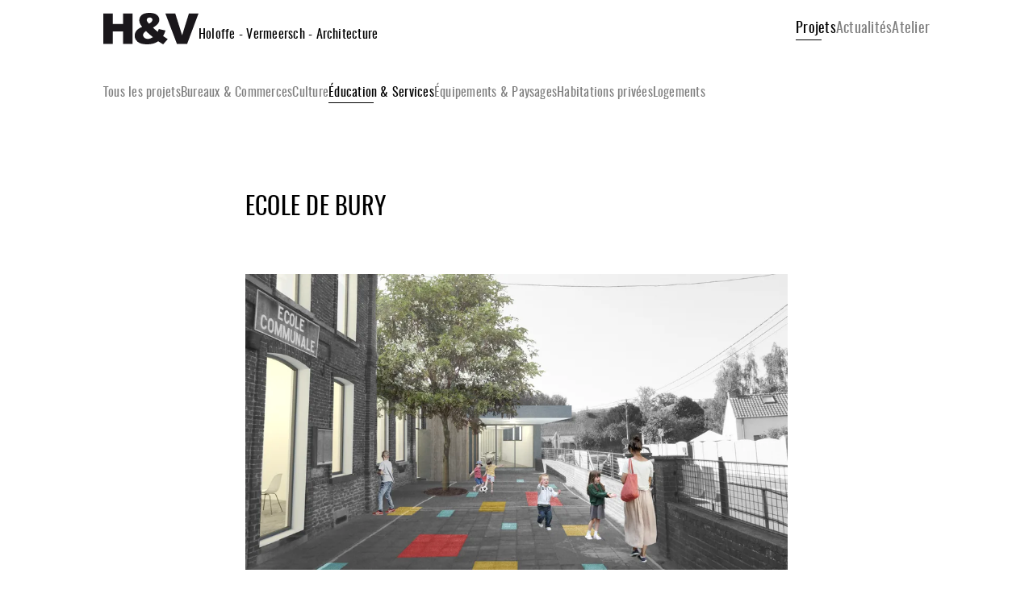

--- FILE ---
content_type: text/html; charset=UTF-8
request_url: https://www.hv-architecture.be/projets/ecole-de-bury/
body_size: 4151
content:
<!DOCTYPE html>
<html lang="fr">
	<head>
		<script>
		if (navigator.userAgent.indexOf("Chrome-Lighthouse") > -1) {
		// Do nothing;
		} else {
			(function(w,d,s,l,i){w[l]=w[l]||[];w[l].push({'gtm.start':
			new Date().getTime(),event:'gtm.js'});var f=d.getElementsByTagName(s)[0],
			j=d.createElement(s),dl=l!='dataLayer'?'&l='+l:'';j.async=true;j.src=
			'https://www.googletagmanager.com/gtm.js?id='+i+dl;f.parentNode.insertBefore(j,f);
			})(window,document,'script','dataLayer','GTM-K9TB5KJ');
		}
		</script>
		<meta charset="UTF-8">
		<meta name="viewport" content="width=device-width">
		
		<link rel="apple-touch-icon" sizes="180x180" href="/images/favicon/apple-touch-icon.png">
		<link rel="icon" type="image/png" sizes="32x32" href="/images/favicon/favicon-32x32.png">
		<link rel="icon" type="image/png" sizes="16x16" href="/images/favicon/favicon-16x16.png">
		<link rel="manifest" href="/images/favicon/manifest.json">
		<link rel="mask-icon" href="/images/favicon/safari-pinned-tab.svg" color="#000000">
		<meta name="msapplication-TileColor" content="#ffffff">
		<meta name="theme-color" content="#ffffff">

		<title>ECOLE DE BURY - H&amp;V Architecture</title><meta name="description" content="Restructuration de l&#x27;école de Bury, BURY"/><meta name="robots" content="follow, index"/><meta property="og:type" content="website"/><meta property="og:image" content="https://ik.imagekit.io/fsfc2uzp3rj/hv-architecture/wp-content/uploads/2023/01/HV_BURY_IMAGE0.png"/><meta property="og:title" content="ECOLE DE BURY - H&amp;V Architecture"/><meta property="og:description" content="Restructuration de l&#x27;école de Bury, BURY"/><meta name="twitter:card" content="summary"/><meta name="twitter:image" content="https://ik.imagekit.io/fsfc2uzp3rj/hv-architecture/wp-content/uploads/2023/01/HV_BURY_IMAGE0.png"/>
	<link rel="stylesheet" href="/assets/asset.1741e9f0.css"></link><script type="module" src="/entry.1a5acf454.js" astro-script="/projets/ecole-de-bury//script-0"></script>
</head>
	<body>
		<!-- Google Tag Manager (noscript) -->
		<noscript><iframe src="https://www.googletagmanager.com/ns.html?id=GTM-K9TB5KJ" height="0" width="0" style="display:none;visibility:hidden"></iframe></noscript>
		<!-- End Google Tag Manager (noscript) -->

		<div><header id="site-header" class="flex flex-col w-full px-4 mt-4 md:px-16 xl:px-32"><div class="flex items-center justify-between"><figure class="relative flex flex-col lg:items-end lg:flex-row"><svg xmlns="http://www.w3.org/2000/svg" width="118" height="39" fill="none"><path fill="#1A171B" d="M0 .642h11.715v13.215h12.802V.642H36.3v37.75H24.517V23.118H11.715v15.276H0V.642zm68.768 19.4l8.217 1.824a29.423 29.423 0 01-1.24 3.624 31.092 31.092 0 01-1.678 3.213l3.955 2.7c.483.308 1.104.675 1.863 1.102l-5.67 6.489a42.342 42.342 0 01-3.214-1.905 76.927 76.927 0 00-2.982-1.855c-1.831 1.202-3.662 2.078-5.491 2.627-2.538.755-5.42 1.132-8.648 1.133-5.058 0-8.822-1.046-11.29-3.138-2.469-2.092-3.703-4.629-3.702-7.609 0-2.143.725-4.172 2.174-6.085 1.449-1.913 3.822-3.53 7.118-4.849-1.379-1.665-2.327-3.112-2.846-4.342a9.561 9.561 0 01-.776-3.748c0-2.679 1.025-4.886 3.075-6.621C49.683.866 52.8-.001 56.983 0c4.265 0 7.396.824 9.395 2.473 1.999 1.65 3 3.624 3.007 5.925a7.963 7.963 0 01-.92 3.71 9.433 9.433 0 01-2.214 2.885c-.861.735-2.404 1.834-4.628 3.297a67.261 67.261 0 005.774 5.118 23.376 23.376 0 001.372-3.367zm-15.88 2.545c-1.455 1.011-2.42 1.876-2.896 2.594a4.08 4.08 0 00-.715 2.289c0 1.251.545 2.365 1.635 3.34 1.09.975 2.508 1.465 4.254 1.47 1.886 0 4.004-.729 6.354-2.185-2.246-1.717-5.123-4.22-8.631-7.508zm3.758-9.161c1.365-.735 2.42-1.537 3.163-2.407.743-.87 1.115-1.69 1.116-2.458a2.638 2.638 0 00-.935-2.047c-.622-.558-1.477-.837-2.565-.836-1.073 0-1.946.309-2.62.926-.673.618-1.01 1.348-1.01 2.189 0 1.064.95 2.608 2.85 4.633zM76.88.642h12.256l8.542 27.167L106.1.642H118l-14.082 37.75H91.21L76.88.643z"></path></svg><figcaption class="font-main"><a href="/" class="before:inset-0 before:absolute"><span class="sr-only">H&amp;amp;V Architecture </span>Holoffe - Vermeersch - Architecture</a></figcaption></figure><nav id="primary-nav" class="hidden lg:block -translate-x-[100vw] lg:translate-x-0 transition fixed top-0 left-0 w-screen h-screen z-20 px-6 pt-8 bg-white lg:p-0 lg:w-auto lg:static lg:h-auto"><ul class="flex flex-col gap-8 text-lg lg:flex-row font-main lg:items-center"><li class="flex flex-col relative"><div class="flex items-center"><a class="after:w-8 after:h-[1px] after:bg-black after:absolute after:left-0 after:bottom-0 after:block hidden lg:block" href="/">Projets</a><button class="flex items-center lg:hidden transition text-xl lg:text-base" id="nav-projects-toggle"><span class="after:w-8 after:h-[1px] after:bg-black after:absolute after:left-0 after:bottom-0 after:block">Projets</span><svg xmlns="http://www.w3.org/2000/svg" class="transition transform" width="20" height="20" viewBox="0 0 24 24" stroke-width="1.5" stroke="#2c3e50" fill="none" stroke-linecap="round" stroke-linejoin="round"><path stroke="none" d="M0 0h24v24H0z" fill="none"></path><polyline points="9 6 15 12 9 18"></polyline></svg></button></div><nav class="pl-10 pt-4 hidden lg:hidden" id="secondary-nav-mobile"><ul class="flex flex-col gap-4"><li><a class="text-lg lg:text-sm opacity-50 hover:opacity-100 transition" href="/">Tous les projets</a></li><li><a class="text-lg lg:text-sm opacity-50 hover:opacity-100 transition" href="/projets/type/bureaux-commerces/">Bureaux &amp; Commerces</a></li><li><a class="text-lg lg:text-sm opacity-50 hover:opacity-100 transition" href="/projets/type/culture/">Culture</a></li><li><a class="text-lg lg:text-sm after:w-14 lg:after:h-[1px] after:bg-black after:block" href="/projets/type/education-services/">Éducation &amp; Services</a></li><li><a class="text-lg lg:text-sm opacity-50 hover:opacity-100 transition" href="/projets/type/equipements-paysages/">Équipements &amp; Paysages</a></li><li><a class="text-lg lg:text-sm opacity-50 hover:opacity-100 transition" href="/projets/type/habitations-privees/">Habitations privées</a></li><li><a class="text-lg lg:text-sm opacity-50 hover:opacity-100 transition" href="/projets/type/logements/">Logements</a></li></ul></nav></li><li class="flex flex-col relative"><a class="opacity-50 hover:opacity-100 text-xl lg:text-lg" href="/actualites/">Actualités</a></li><li class="flex flex-col relative"><a class="opacity-50 hover:opacity-100 text-xl lg:text-lg" href="/atelier/">Atelier</a></li></ul></nav><button type="button" class="z-30 flex flex-col gap-1 lg:hidden w-7 h-7" id="primary-nav-toggle"><span class="h-[2px] w-full transition bg-black"></span><span class="h-[2px] w-full bg-black"></span><span class="h-[2px] w-full transition bg-black"></span><p class="sr-only">Menu</p></button></div><nav class="mt-8 lg:hidden"><ul class="flex "><li class="opacity-60 after:mx-2 after:content-[&#x27;&gt;&#x27;] after:opacity-100"><a class="hover:underline" href="/">Projets</a></li><li><span>Éducation &amp; Services</span></li></ul></nav><nav class="hidden mt-12 lg:block"><ul class="flex gap-4 xl:gap-8"><li><a class="opacity-50 hover:opacity-100 transition" href="/">Tous les projets</a></li><li><a class="opacity-50 hover:opacity-100 transition" href="/projets/type/bureaux-commerces/">Bureaux &amp; Commerces</a></li><li><a class="opacity-50 hover:opacity-100 transition" href="/projets/type/culture/">Culture</a></li><li><a class="after:w-14 lg:after:h-[1px] after:bg-black after:block" href="/projets/type/education-services/">Éducation &amp; Services</a></li><li><a class="opacity-50 hover:opacity-100 transition" href="/projets/type/equipements-paysages/">Équipements &amp; Paysages</a></li><li><a class="opacity-50 hover:opacity-100 transition" href="/projets/type/habitations-privees/">Habitations privées</a></li><li><a class="opacity-50 hover:opacity-100 transition" href="/projets/type/logements/">Logements</a></li></ul></nav></header><div class="content-area px-4"><main id="main" class="flex flex-col max-w-2xl mx-auto md:px-0 mt-10 lg:mt-28 space-y-16 site-main"><header><h1>ECOLE DE BURY</h1></header><figure class="flex flex-col items-center w-full"><img src="https://ik.imagekit.io/fsfc2uzp3rj/hv-architecture/wp-content/uploads/2023/01/HV_BURY_IMAGE0.png" alt="" width="1920" height="1048" class="w-full h-auto" srcSet="https://ik.imagekit.io/fsfc2uzp3rj/hv-architecture/wp-content/uploads/2023/01/HV_BURY_IMAGE0.png?tr=w-300,h-164 300w 164h, https://ik.imagekit.io/fsfc2uzp3rj/hv-architecture/wp-content/uploads/2023/01/HV_BURY_IMAGE0.png?tr=w-1024,h-559 1024w 559h, https://ik.imagekit.io/fsfc2uzp3rj/hv-architecture/wp-content/uploads/2023/01/HV_BURY_IMAGE0.png?tr=w-150,h-150 150w 150h, https://ik.imagekit.io/fsfc2uzp3rj/hv-architecture/wp-content/uploads/2023/01/HV_BURY_IMAGE0.png?tr=w-768,h-419 768w 419h, https://ik.imagekit.io/fsfc2uzp3rj/hv-architecture/wp-content/uploads/2023/01/HV_BURY_IMAGE0.png?tr=w-1536,h-838 1536w 838h, https://ik.imagekit.io/fsfc2uzp3rj/hv-architecture/wp-content/uploads/2023/01/HV_BURY_IMAGE0.png 1920w 1048h" sizes="(max-width: 1024px) 100vw, 1024px" loading="eager"/></figure><div class="grid justify-between font-light md:grid-cols-2"><div><div class="mb-0"><span class="inline opacity-60">Durée </span><span class="inline">2020</span></div><div class="mb-0"><span class="inline opacity-60">Localisation </span><span class="inline">7602 BURY</span></div></div><div><div class="mt-9 md:mt-0"><span class="inline opacity-60">Programme </span><span class="inline">Restructuration de l&#x27;école de Bury</span></div></div><div class="mt-9"><div><span class="inline opacity-60">Maître d&#x27;ouvrage </span><span class="inline">Commune de Peruwelz</span></div><div><span class="opacity-60">Architecture </span>H&amp;V Architecture</div></div><div class="mt-9"><div><span class="inline opacity-60">Surface </span><span class="inline">650 m²</span></div><div><span class="opacity-60">Statut </span>Appel d&#x27;offre - Shortlisté</div></div></div><figure class="flex flex-col items-center w-full"><img src="https://ik.imagekit.io/fsfc2uzp3rj/hv-architecture/wp-content/uploads/2023/01/HV_BURY_IMAGE2.png" alt="" width="1920" height="865" class="w-full h-auto" srcSet="https://ik.imagekit.io/fsfc2uzp3rj/hv-architecture/wp-content/uploads/2023/01/HV_BURY_IMAGE2.png?tr=w-300,h-135 300w 135h, https://ik.imagekit.io/fsfc2uzp3rj/hv-architecture/wp-content/uploads/2023/01/HV_BURY_IMAGE2.png?tr=w-1024,h-461 1024w 461h, https://ik.imagekit.io/fsfc2uzp3rj/hv-architecture/wp-content/uploads/2023/01/HV_BURY_IMAGE2.png?tr=w-150,h-150 150w 150h, https://ik.imagekit.io/fsfc2uzp3rj/hv-architecture/wp-content/uploads/2023/01/HV_BURY_IMAGE2.png?tr=w-768,h-346 768w 346h, https://ik.imagekit.io/fsfc2uzp3rj/hv-architecture/wp-content/uploads/2023/01/HV_BURY_IMAGE2.png?tr=w-1536,h-692 1536w 692h, https://ik.imagekit.io/fsfc2uzp3rj/hv-architecture/wp-content/uploads/2023/01/HV_BURY_IMAGE2.png 1920w 865h" sizes="(max-width: 1024px) 100vw, 1024px" loading="lazy"/></figure><figure class="flex flex-col items-center w-full"><img src="https://ik.imagekit.io/fsfc2uzp3rj/hv-architecture/wp-content/uploads/2023/01/HV_BURY_IMAGE1.png" alt="" width="1920" height="883" class="w-full h-auto" srcSet="https://ik.imagekit.io/fsfc2uzp3rj/hv-architecture/wp-content/uploads/2023/01/HV_BURY_IMAGE1.png?tr=w-300,h-138 300w 138h, https://ik.imagekit.io/fsfc2uzp3rj/hv-architecture/wp-content/uploads/2023/01/HV_BURY_IMAGE1.png?tr=w-1024,h-471 1024w 471h, https://ik.imagekit.io/fsfc2uzp3rj/hv-architecture/wp-content/uploads/2023/01/HV_BURY_IMAGE1.png?tr=w-150,h-150 150w 150h, https://ik.imagekit.io/fsfc2uzp3rj/hv-architecture/wp-content/uploads/2023/01/HV_BURY_IMAGE1.png?tr=w-768,h-353 768w 353h, https://ik.imagekit.io/fsfc2uzp3rj/hv-architecture/wp-content/uploads/2023/01/HV_BURY_IMAGE1.png?tr=w-1536,h-706 1536w 706h, https://ik.imagekit.io/fsfc2uzp3rj/hv-architecture/wp-content/uploads/2023/01/HV_BURY_IMAGE1.png 1920w 883h" sizes="(max-width: 1024px) 100vw, 1024px" loading="lazy"/></figure><nav><div class="flex relative md:items-center justify-between hover:bg-gray-50 transition border-t-4  border-b-4 md:py-7 py-2 border-[#EAEAEA] group"><div class="flex flex-col"><span class="mb-1 opacity-60">Voir le projet précédent</span><span class="h2">CRECHE – SMILE’S FACTORY</span></div><div class="flex md:pr-14"><a class="before:absolute before:inset-0" href="/projets/creche-smiles-factory/"><svg xmlns="http://www.w3.org/2000/svg" width="25" height="25" viewBox="0 0 24 24" stroke-width="1.5" stroke="#2c3e50" fill="none" stroke-linecap="round" stroke-linejoin="round" class="group-hover:-translate-x-2 transform transition ease-in duration-150"><path stroke="none" d="M0 0h24v24H0z" fill="none"></path><line x1="5" y1="12" x2="19" y2="12"></line><line x1="5" y1="12" x2="11" y2="18"></line><line x1="5" y1="12" x2="11" y2="6"></line></svg><span class="sr-only">Projet précédent</span></a><svg xmlns="http://www.w3.org/2000/svg" class="opacity-20" width="25" height="25" viewBox="0 0 24 24" stroke-width="1.5" stroke="#2c3e50" fill="none" stroke-linecap="round" stroke-linejoin="round"><path stroke="none" d="M0 0h24v24H0z" fill="none"></path><line x1="5" y1="12" x2="19" y2="12"></line><line x1="13" y1="18" x2="19" y2="12"></line><line x1="13" y1="6" x2="19" y2="12"></line></svg><span class="sr-only">Projet suivant</span></div></div><div class="flex items-center relative justify-between border-b-4 border-t-4 -mt-1 py-2 md:py-7 border-[#EAEAEA] hover:bg-gray-50 transition group"><div class="flex flex-col"><span class="mb-1 opacity-60">Voir le projet suivant</span><span class="h2">CENTRE MEDICAL</span></div><div class="flex md:pr-14"><svg xmlns="http://www.w3.org/2000/svg" class="opacity-20" width="25" height="25" viewBox="0 0 24 24" stroke-width="1.5" stroke="#2c3e50" fill="none" stroke-linecap="round" stroke-linejoin="round"><path stroke="none" d="M0 0h24v24H0z" fill="none"></path><line x1="5" y1="12" x2="19" y2="12"></line><line x1="5" y1="12" x2="11" y2="18"></line><line x1="5" y1="12" x2="11" y2="6"></line></svg><span class="sr-only">Projet précédent</span><a href="/projets/centre-medical/" class="before:absolute before:inset-0 "><svg xmlns="http://www.w3.org/2000/svg" width="25" height="25" viewBox="0 0 24 24" stroke-width="1.5" stroke="#2c3e50" fill="none" stroke-linecap="round" stroke-linejoin="round" class="group-hover:translate-x-2 transform transition ease-in duration-150"><path stroke="none" d="M0 0h24v24H0z" fill="none"></path><line x1="5" y1="12" x2="19" y2="12"></line><line x1="13" y1="18" x2="19" y2="12"></line><line x1="13" y1="6" x2="19" y2="12"></line></svg><span class="sr-only">Projet suivant</span></a></div></div></nav></main></div><footer class="flex flex-col justify-between w-full gap-10 px-4 pb-16 font-light mt-36 md:gap-8 md:items-start md:flex-row md:px-16 xl:px-32"><div class="md:hidden"><svg xmlns="http://www.w3.org/2000/svg" width="118" height="39" fill="none"><path fill="#1A171B" d="M0 .642h11.715v13.215h12.802V.642H36.3v37.75H24.517V23.118H11.715v15.276H0V.642zm68.768 19.4l8.217 1.824a29.423 29.423 0 01-1.24 3.624 31.092 31.092 0 01-1.678 3.213l3.955 2.7c.483.308 1.104.675 1.863 1.102l-5.67 6.489a42.342 42.342 0 01-3.214-1.905 76.927 76.927 0 00-2.982-1.855c-1.831 1.202-3.662 2.078-5.491 2.627-2.538.755-5.42 1.132-8.648 1.133-5.058 0-8.822-1.046-11.29-3.138-2.469-2.092-3.703-4.629-3.702-7.609 0-2.143.725-4.172 2.174-6.085 1.449-1.913 3.822-3.53 7.118-4.849-1.379-1.665-2.327-3.112-2.846-4.342a9.561 9.561 0 01-.776-3.748c0-2.679 1.025-4.886 3.075-6.621C49.683.866 52.8-.001 56.983 0c4.265 0 7.396.824 9.395 2.473 1.999 1.65 3 3.624 3.007 5.925a7.963 7.963 0 01-.92 3.71 9.433 9.433 0 01-2.214 2.885c-.861.735-2.404 1.834-4.628 3.297a67.261 67.261 0 005.774 5.118 23.376 23.376 0 001.372-3.367zm-15.88 2.545c-1.455 1.011-2.42 1.876-2.896 2.594a4.08 4.08 0 00-.715 2.289c0 1.251.545 2.365 1.635 3.34 1.09.975 2.508 1.465 4.254 1.47 1.886 0 4.004-.729 6.354-2.185-2.246-1.717-5.123-4.22-8.631-7.508zm3.758-9.161c1.365-.735 2.42-1.537 3.163-2.407.743-.87 1.115-1.69 1.116-2.458a2.638 2.638 0 00-.935-2.047c-.622-.558-1.477-.837-2.565-.836-1.073 0-1.946.309-2.62.926-.673.618-1.01 1.348-1.01 2.189 0 1.064.95 2.608 2.85 4.633zM76.88.642h12.256l8.542 27.167L106.1.642H118l-14.082 37.75H91.21L76.88.643z"></path></svg><span class="font-normal uppercase">Holoff - Vermeersch - Architecture</span></div><div class="flex flex-col md:w-auto"><p class="mb-0">H&amp;V Holoffe Vermeersch Architecture + Partenaires</p><nav><ul><li><a class="underline hover:no-underline" href="mailto:holoffe.vermeersch@hv-architecture.be">holoffe.vermeersch@hv-architecture.be</a></li><li><a class="mt-6 underline hover:no-underline" target="_blank" href="https://www.instagram.com/hvarchitecture/">Consulter notre page instagram</a></li></ul></nav></div><div class="flex flex-col md:w-auto"><address class="mb-2 not-italic ">Rue de la Sucrerie 13, bte 13 - 7800 Ath</address><nav><ul><li><a href="tel:+3268646722" class="underline hover:no-underline">+32 (0)68 64 67 22</a></li><li><a href="mailto:laurent.vermeersch@hv-architecture.be" class="mt-6 underline hover:no-underline">laurent.vermeersch@hv-architecture.be</a></li></ul></nav></div><div class="flex flex-col md:w-auto"><address class="mb-2 not-italic ">Rue des Robiniers 127b - 7024 Mons</address><nav><ul><li><a href="tel:+3265844812" class="underline hover:no-underline">+32 (0)65 84 48 12</a></li><li><a href="mailto:etienne.holoffe@hv-architecture.be" class="mt-6 underline hover:no-underline">etienne.holoffe@hv-architecture.be</a></li></ul></nav></div><div class="flex flex-col w-full gap-4 md:w-auto"><span>© H&amp;V - Réalisé par <a target="_blank" class="underline hover:no-underline" href="https://mediakod.com" rel="noopener">Mediakod</a></span><nav><ul><li><a class="underline hover:no-underline" href="/mentions-legales/">Mentions légales</a></li><li><a class="underline hover:no-underline" href="/politique-de-confidentialite/">Politique de confidentialité</a></li><li><a class="underline hover:no-underline" href="/declaration-daccessibilite/">Déclaration d’accessibilité</a></li><li><a class="underline hover:no-underline" href="javascript:openAxeptioCookies()">Préférences de cookies</a></li></ul></nav></div></footer></div>

		<a href="#" title="Retourner en haut de la page" class="scroll-to-top flex items-center justify-center">
			<svg xmlns="http://www.w3.org/2000/svg" width="28" height="32" fill="none">
				<path fill="#000" d="M.28 16.471l.441.442a.75.75 0 001.06 0L12.939 5.757V29.25c0 .414.335.75.75.75h.625a.75.75 0 00.75-.75V5.757L26.22 16.913a.75.75 0 001.06 0l.442-.442a.75.75 0 000-1.06L14.531 2.22a.75.75 0 00-1.061 0L.28 15.41a.75.75 0 000 1.061z"></path>
			</svg>
		</a>

		
	</body>
</html>


--- FILE ---
content_type: text/css; charset=UTF-8
request_url: https://www.hv-architecture.be/assets/asset.1741e9f0.css
body_size: 4075
content:
*,:before,:after{box-sizing:border-box;border-width:0;border-style:solid;border-color:#e5e7eb}:before,:after{--tw-content: ""}html{line-height:1.5;-webkit-text-size-adjust:100%;-moz-tab-size:4;-o-tab-size:4;tab-size:4;font-family:ui-sans-serif,system-ui,-apple-system,BlinkMacSystemFont,Segoe UI,Roboto,Helvetica Neue,Arial,Noto Sans,sans-serif,"Apple Color Emoji","Segoe UI Emoji",Segoe UI Symbol,"Noto Color Emoji"}body{margin:0;line-height:inherit}hr{height:0;color:inherit;border-top-width:1px}abbr:where([title]){-webkit-text-decoration:underline dotted;text-decoration:underline dotted}h1,h2,h3,h4,h5,h6{font-size:inherit;font-weight:inherit}a{color:inherit;text-decoration:inherit}b,strong{font-weight:bolder}code,kbd,samp,pre{font-family:ui-monospace,SFMono-Regular,Menlo,Monaco,Consolas,Liberation Mono,Courier New,monospace;font-size:1em}small{font-size:80%}sub,sup{font-size:75%;line-height:0;position:relative;vertical-align:baseline}sub{bottom:-.25em}sup{top:-.5em}table{text-indent:0;border-color:inherit;border-collapse:collapse}button,input,optgroup,select,textarea{font-family:inherit;font-size:100%;line-height:inherit;color:inherit;margin:0;padding:0}button,select{text-transform:none}button,[type=button],[type=reset],[type=submit]{-webkit-appearance:button;background-color:transparent;background-image:none}:-moz-focusring{outline:auto}:-moz-ui-invalid{box-shadow:none}progress{vertical-align:baseline}::-webkit-inner-spin-button,::-webkit-outer-spin-button{height:auto}[type=search]{-webkit-appearance:textfield;outline-offset:-2px}::-webkit-search-decoration{-webkit-appearance:none}::-webkit-file-upload-button{-webkit-appearance:button;font:inherit}summary{display:list-item}blockquote,dl,dd,h1,h2,h3,h4,h5,h6,hr,figure,p,pre{margin:0}fieldset{margin:0;padding:0}legend{padding:0}ol,ul,menu{list-style:none;margin:0;padding:0}textarea{resize:vertical}input::-moz-placeholder,textarea::-moz-placeholder{opacity:1;color:#9ca3af}input:-ms-input-placeholder,textarea:-ms-input-placeholder{opacity:1;color:#9ca3af}input::placeholder,textarea::placeholder{opacity:1;color:#9ca3af}button,[role=button]{cursor:pointer}:disabled{cursor:default}img,svg,video,canvas,audio,iframe,embed,object{display:block;vertical-align:middle}img,video{max-width:100%;height:auto}[hidden]{display:none}@font-face{font-family:Oswald;src:url(/fonts/oswald-regular.eot);src:url(/fonts/oswald-regular.eot?#iefix) format("embedded-opentype"),url(/fonts/oswald-regular.woff2) format("woff2"),url(/fonts/oswald-regular.woff) format("woff"),url(/fonts/oswald-regular.ttf) format("truetype"),url(/fonts/oswald-regular.svg#oswald_regularregular) format("svg");font-weight:400;font-style:normal;font-display:swap}@font-face{font-family:Oswald;src:url(/fonts/oswald-light.eot);src:url(/fonts/oswald-light.eot?#iefix) format("embedded-opentype"),url(/fonts/oswald-light.woff2) format("woff2"),url(/fonts/oswald-light.woff) format("woff"),url(/fonts/oswald-light.ttf) format("truetype"),url(/fonts/oswald-light.svg#oswald_lightlight) format("svg");font-weight:300;font-style:normal;font-display:swap}@font-face{font-family:Oswald;src:url(/fonts/fonts/oswald-bold.eot);src:url(/fonts/oswald-bold.eot?#iefix) format("embedded-opentype"),url(/fonts/oswald-bold.woff2) format("woff2"),url(/fonts/oswald-bold.woff) format("woff"),url(/fonts/oswald-bold.ttf) format("truetype"),url(/fonts/oswald-bold.svg#oswaldbold) format("svg");font-weight:700;font-style:normal;font-display:swap}body{font-family:Oswald;letter-spacing:.015em}h1,.h1{font-size:1.875rem;line-height:2.25rem}h2,.h2{font-size:1.25rem;line-height:1.75rem}h3,.h3{font-size:1.125rem;line-height:1.75rem;font-weight:300}h4,.h4{font-weight:300}p{margin-bottom:1rem;font-weight:300;line-height:2}.wysiwyg{display:flex;flex-direction:column;gap:4rem;font-weight:300}.wysiwyg h1+p,.wysiwyg h1+ol,.wysiwyg h1+ul,.wysiwyg h2+p,.wysiwyg h2+ol,.wysiwyg h2+ul,.wysiwyg h3+p,.wysiwyg h3+ol,.wysiwyg h3+ul,.wysiwyg h4+p,.wysiwyg h4+ol,.wysiwyg h4+ul,.wysiwyg h5+p,.wysiwyg h5+ol,.wysiwyg h5+ul,.wysiwyg h6+p,.wysiwyg h6+ol,.wysiwyg h6+ul{margin-top:-3rem}.wysiwyg h1+h1{margin-top:-3rem}.wysiwyg h1+h2{margin-top:-3rem}.wysiwyg h1+h3{margin-top:-3rem}.wysiwyg h1+h4{margin-top:-3rem}.wysiwyg h1+h5{margin-top:-3rem}.wysiwyg h1+h6{margin-top:-3rem}.wysiwyg h2+h1{margin-top:-3rem}.wysiwyg h2+h2{margin-top:-3rem}.wysiwyg h2+h3{margin-top:-3rem}.wysiwyg h2+h4{margin-top:-3rem}.wysiwyg h2+h5{margin-top:-3rem}.wysiwyg h2+h6{margin-top:-3rem}.wysiwyg h3+h1{margin-top:-3rem}.wysiwyg h3+h2{margin-top:-3rem}.wysiwyg h3+h3{margin-top:-3rem}.wysiwyg h3+h4{margin-top:-3rem}.wysiwyg h3+h5{margin-top:-3rem}.wysiwyg h3+h6{margin-top:-3rem}.wysiwyg h4+h1{margin-top:-3rem}.wysiwyg h4+h2{margin-top:-3rem}.wysiwyg h4+h3{margin-top:-3rem}.wysiwyg h4+h4{margin-top:-3rem}.wysiwyg h4+h5{margin-top:-3rem}.wysiwyg h4+h6{margin-top:-3rem}.wysiwyg h5+h1{margin-top:-3rem}.wysiwyg h5+h2{margin-top:-3rem}.wysiwyg h5+h3{margin-top:-3rem}.wysiwyg h5+h4{margin-top:-3rem}.wysiwyg h5+h5{margin-top:-3rem}.wysiwyg h5+h6{margin-top:-3rem}.wysiwyg h6+h1{margin-top:-3rem}.wysiwyg h6+h2{margin-top:-3rem}.wysiwyg h6+h3{margin-top:-3rem}.wysiwyg h6+h4{margin-top:-3rem}.wysiwyg h6+h5{margin-top:-3rem}.wysiwyg h6+h6{margin-top:-3rem}.wysiwyg p+ul,.wysiwyg p+ol,.wysiwyg p+p,.wysiwyg ul+p,.wysiwyg ol+p{margin-top:-3rem}.wysiwyg ul li{padding-left:2rem;font-weight:300}.wysiwyg ul li:before{margin-top:.75rem;margin-left:-1.5rem;margin-right:1rem;display:inline-block;height:.5rem;width:.5rem;flex-shrink:0;content:var(--tw-content);background-color:#0000001a}.wysiwyg ul>:not([hidden])~:not([hidden]){--tw-space-y-reverse: 0;margin-top:calc(1.5rem * calc(1 - var(--tw-space-y-reverse)));margin-bottom:calc(1.5rem * var(--tw-space-y-reverse))}.wysiwyg ol{counter-reset:ol}.wysiwyg ol li{padding-left:2rem}.wysiwyg ol li:before{content:counter(ol) ".";counter-increment:ol;margin-top:1px;margin-right:1rem;margin-left:-1.5rem;display:inline-block;flex-shrink:0;--tw-text-opacity: 1;color:rgb(107 114 128 / var(--tw-text-opacity))}.wysiwyg>p>a{-webkit-text-decoration-line:underline;text-decoration-line:underline}.wysiwyg>p>a:hover{-webkit-text-decoration-line:none;text-decoration-line:none}.wysiwyg>*:last-child{margin-bottom:0!important}*,:before,:after{--tw-translate-x: 0;--tw-translate-y: 0;--tw-rotate: 0;--tw-skew-x: 0;--tw-skew-y: 0;--tw-scale-x: 1;--tw-scale-y: 1;--tw-pan-x: ;--tw-pan-y: ;--tw-pinch-zoom: ;--tw-scroll-snap-strictness: proximity;--tw-ordinal: ;--tw-slashed-zero: ;--tw-numeric-figure: ;--tw-numeric-spacing: ;--tw-numeric-fraction: ;--tw-ring-inset: ;--tw-ring-offset-width: 0px;--tw-ring-offset-color: #fff;--tw-ring-color: rgb(59 130 246 / .5);--tw-ring-offset-shadow: 0 0 #0000;--tw-ring-shadow: 0 0 #0000;--tw-shadow: 0 0 #0000;--tw-shadow-colored: 0 0 #0000;--tw-blur: ;--tw-brightness: ;--tw-contrast: ;--tw-grayscale: ;--tw-hue-rotate: ;--tw-invert: ;--tw-saturate: ;--tw-sepia: ;--tw-drop-shadow: ;--tw-backdrop-blur: ;--tw-backdrop-brightness: ;--tw-backdrop-contrast: ;--tw-backdrop-grayscale: ;--tw-backdrop-hue-rotate: ;--tw-backdrop-invert: ;--tw-backdrop-opacity: ;--tw-backdrop-saturate: ;--tw-backdrop-sepia: }.sr-only{position:absolute;width:1px;height:1px;padding:0;margin:-1px;overflow:hidden;clip:rect(0,0,0,0);white-space:nowrap;border-width:0}.static{position:static}.fixed{position:fixed}.relative{position:relative}.top-0{top:0}.left-0{left:0}.z-20{z-index:20}.z-30{z-index:30}.mx-auto{margin-left:auto;margin-right:auto}.my-0{margin-top:0;margin-bottom:0}.mt-10{margin-top:2.5rem}.mt-24{margin-top:6rem}.mt-4{margin-top:1rem}.mb-5{margin-bottom:1.25rem}.mt-28{margin-top:7rem}.mb-0{margin-bottom:0}.mt-9{margin-top:2.25rem}.mb-1{margin-bottom:.25rem}.-mt-1{margin-top:-.25rem}.ml-4{margin-left:1rem}.ml-3{margin-left:.75rem}.mb-8{margin-bottom:2rem}.mr-4{margin-right:1rem}.mt-1{margin-top:.25rem}.mt-36{margin-top:9rem}.mt-6{margin-top:1.5rem}.mb-2{margin-bottom:.5rem}.mt-8{margin-top:2rem}.mt-12{margin-top:3rem}.block{display:block}.\!block{display:block!important}.inline{display:inline}.flex{display:flex}.grid{display:grid}.hidden{display:none}.aspect-\[20\/27\]{aspect-ratio:20 / 27}.aspect-video{aspect-ratio:16 / 9}.aspect-\[4\/3\]{aspect-ratio:4 / 3}.aspect-square{aspect-ratio:1 / 1}.h-screen{height:100vh}.h-full{height:100%}.h-auto{height:auto}.h-5{height:1.25rem}.h-7{height:1.75rem}.h-\[2px\]{height:2px}.min-h-screen{min-height:100vh}.w-full{width:100%}.w-5{width:1.25rem}.w-screen{width:100vw}.w-7{width:1.75rem}.max-w-4xl{max-width:56rem}.max-w-2xl{max-width:42rem}.max-w-5xl{max-width:64rem}.max-w-\[80ch\]{max-width:80ch}.max-w-\[64ch\]{max-width:64ch}.flex-shrink-0{flex-shrink:0}.-translate-x-\[100vw\]{--tw-translate-x: -100vw;transform:translate(var(--tw-translate-x),var(--tw-translate-y)) rotate(var(--tw-rotate)) skew(var(--tw-skew-x)) skewY(var(--tw-skew-y)) scaleX(var(--tw-scale-x)) scaleY(var(--tw-scale-y))}.-translate-y-\[6px\]{--tw-translate-y: -6px;transform:translate(var(--tw-translate-x),var(--tw-translate-y)) rotate(var(--tw-rotate)) skew(var(--tw-skew-x)) skewY(var(--tw-skew-y)) scaleX(var(--tw-scale-x)) scaleY(var(--tw-scale-y))}.rotate-45{--tw-rotate: 45deg;transform:translate(var(--tw-translate-x),var(--tw-translate-y)) rotate(var(--tw-rotate)) skew(var(--tw-skew-x)) skewY(var(--tw-skew-y)) scaleX(var(--tw-scale-x)) scaleY(var(--tw-scale-y))}.-rotate-45{--tw-rotate: -45deg;transform:translate(var(--tw-translate-x),var(--tw-translate-y)) rotate(var(--tw-rotate)) skew(var(--tw-skew-x)) skewY(var(--tw-skew-y)) scaleX(var(--tw-scale-x)) scaleY(var(--tw-scale-y))}.rotate-90{--tw-rotate: 90deg;transform:translate(var(--tw-translate-x),var(--tw-translate-y)) rotate(var(--tw-rotate)) skew(var(--tw-skew-x)) skewY(var(--tw-skew-y)) scaleX(var(--tw-scale-x)) scaleY(var(--tw-scale-y))}.transform{transform:translate(var(--tw-translate-x),var(--tw-translate-y)) rotate(var(--tw-rotate)) skew(var(--tw-skew-x)) skewY(var(--tw-skew-y)) scaleX(var(--tw-scale-x)) scaleY(var(--tw-scale-y))}.grid-cols-1{grid-template-columns:repeat(1,minmax(0,1fr))}.flex-col{flex-direction:column}.flex-wrap{flex-wrap:wrap}.items-center{align-items:center}.justify-center{justify-content:center}.justify-between{justify-content:space-between}.gap-4{gap:1rem}.gap-10{gap:2.5rem}.gap-8{gap:2rem}.gap-1{gap:.25rem}.space-y-16>:not([hidden])~:not([hidden]){--tw-space-y-reverse: 0;margin-top:calc(4rem * calc(1 - var(--tw-space-y-reverse)));margin-bottom:calc(4rem * var(--tw-space-y-reverse))}.space-y-5>:not([hidden])~:not([hidden]){--tw-space-y-reverse: 0;margin-top:calc(1.25rem * calc(1 - var(--tw-space-y-reverse)));margin-bottom:calc(1.25rem * var(--tw-space-y-reverse))}.space-y-2>:not([hidden])~:not([hidden]){--tw-space-y-reverse: 0;margin-top:calc(.5rem * calc(1 - var(--tw-space-y-reverse)));margin-bottom:calc(.5rem * var(--tw-space-y-reverse))}.space-y-3>:not([hidden])~:not([hidden]){--tw-space-y-reverse: 0;margin-top:calc(.75rem * calc(1 - var(--tw-space-y-reverse)));margin-bottom:calc(.75rem * var(--tw-space-y-reverse))}.overflow-hidden{overflow:hidden}.border{border-width:1px}.border-t-4{border-top-width:4px}.border-b-4{border-bottom-width:4px}.border-l-4{border-left-width:4px}.border-\[\#EAEAEA\]{--tw-border-opacity: 1;border-color:rgb(234 234 234 / var(--tw-border-opacity))}.border-black{--tw-border-opacity: 1;border-color:rgb(0 0 0 / var(--tw-border-opacity))}.border-yellow-400{--tw-border-opacity: 1;border-color:rgb(250 204 21 / var(--tw-border-opacity))}.border-opacity-60{--tw-border-opacity: .6}.bg-gray-200{--tw-bg-opacity: 1;background-color:rgb(229 231 235 / var(--tw-bg-opacity))}.bg-black{--tw-bg-opacity: 1;background-color:rgb(0 0 0 / var(--tw-bg-opacity))}.bg-yellow-50{--tw-bg-opacity: 1;background-color:rgb(254 252 232 / var(--tw-bg-opacity))}.bg-white{--tw-bg-opacity: 1;background-color:rgb(255 255 255 / var(--tw-bg-opacity))}.object-cover{-o-object-fit:cover;object-fit:cover}.p-4{padding:1rem}.px-4{padding-left:1rem;padding-right:1rem}.py-2{padding-top:.5rem;padding-bottom:.5rem}.py-4{padding-top:1rem;padding-bottom:1rem}.px-7{padding-left:1.75rem;padding-right:1.75rem}.px-6{padding-left:1.5rem;padding-right:1.5rem}.pb-16{padding-bottom:4rem}.pt-8{padding-top:2rem}.pl-10{padding-left:2.5rem}.pt-4{padding-top:1rem}.font-secondary{font-family:Arial}.font-main{font-family:Oswald}.text-base{font-size:1rem;line-height:1.5rem}.text-5xl{font-size:3rem;line-height:1}.text-lg{font-size:1.125rem;line-height:1.75rem}.text-sm{font-size:.875rem;line-height:1.25rem}.text-xl{font-size:1.25rem;line-height:1.75rem}.font-light{font-weight:300}.font-normal{font-weight:400}.font-bold{font-weight:700}.uppercase{text-transform:uppercase}.not-italic{font-style:normal}.leading-5{line-height:1.25rem}.leading-none{line-height:1}.text-yellow-400{--tw-text-opacity: 1;color:rgb(250 204 21 / var(--tw-text-opacity))}.text-yellow-700{--tw-text-opacity: 1;color:rgb(161 98 7 / var(--tw-text-opacity))}.text-\[\#919191\]{--tw-text-opacity: 1;color:rgb(145 145 145 / var(--tw-text-opacity))}.underline{-webkit-text-decoration-line:underline;text-decoration-line:underline}.opacity-60{opacity:.6}.opacity-20{opacity:.2}.opacity-50{opacity:.5}.filter{filter:var(--tw-blur) var(--tw-brightness) var(--tw-contrast) var(--tw-grayscale) var(--tw-hue-rotate) var(--tw-invert) var(--tw-saturate) var(--tw-sepia) var(--tw-drop-shadow)}.transition{transition-property:color,background-color,border-color,fill,stroke,opacity,box-shadow,transform,filter,-webkit-text-decoration-color,-webkit-backdrop-filter;transition-property:color,background-color,border-color,text-decoration-color,fill,stroke,opacity,box-shadow,transform,filter,backdrop-filter;transition-property:color,background-color,border-color,text-decoration-color,fill,stroke,opacity,box-shadow,transform,filter,backdrop-filter,-webkit-text-decoration-color,-webkit-backdrop-filter;transition-timing-function:cubic-bezier(.4,0,.2,1);transition-duration:.15s}.duration-150{transition-duration:.15s}.ease-in{transition-timing-function:cubic-bezier(.4,0,1,1)}*:focus-visible{outline-style:dashed!important;outline-width:2px!important;outline-offset:4px!important;outline-color:#000!important}*{scroll-behavior:smooth}.scroll-to-top{position:fixed;right:0;height:3rem;width:3rem;background-color:#e5e5e5;-webkit-backdrop-filter:blur(12px);backdrop-filter:blur(12px);top:80vh;--tw-translate-x: 100%;transform:translate(var(--tw-translate-x),var(--tw-translate-y)) rotate(var(--tw-rotate)) skew(var(--tw-skew-x)) skewY(var(--tw-skew-y)) scaleX(var(--tw-scale-x)) scaleY(var(--tw-scale-y));transition-property:transform;transition-duration:.2s;transition-timing-function:cubic-bezier(.4,0,.2,1)}.scroll-to-top>svg{width:28px;height:32px}.scroll-to-top.show{--tw-translate-x: 0px;transform:translate(var(--tw-translate-x),var(--tw-translate-y)) rotate(var(--tw-rotate)) skew(var(--tw-skew-x)) skewY(var(--tw-skew-y)) scaleX(var(--tw-scale-x)) scaleY(var(--tw-scale-y))}#app-loader{position:fixed;inset:0;width:100vw;height:100vh;display:flex;justify-content:center;align-items:center;background-color:#0026ae}#app-loader svg{max-width:300px;width:100%;height:auto;overflow:visible!important}#app-loader svg path,#app-loader svg polygon{fill:transparent;stroke:#fff;stroke-width:1px;stroke-dasharray:305;stroke-dashoffset:305;-webkit-animation:dash 2.3s ease alternate infinite;animation:dash 2.3s ease alternate infinite}@-webkit-keyframes dash{0%{stroke-dashoffset:305;fill:transparent}50%{stroke-dashoffset:625;fill:transparent}to{stroke-dashoffset:625;fill:#fff}}@keyframes dash{0%{stroke-dashoffset:305;fill:transparent}50%{stroke-dashoffset:625;fill:transparent}to{stroke-dashoffset:625;fill:#fff}}.before\:absolute:before{content:var(--tw-content);position:absolute}.before\:inset-0:before{content:var(--tw-content);inset:0}.before\:mt-3:before{content:var(--tw-content);margin-top:.75rem}.before\:mr-4:before{content:var(--tw-content);margin-right:1rem}.before\:inline-block:before{content:var(--tw-content);display:inline-block}.before\:h-2:before{content:var(--tw-content);height:.5rem}.before\:w-2:before{content:var(--tw-content);width:.5rem}.before\:shrink-0:before{content:var(--tw-content);flex-shrink:0}.before\:bg-\[rgba\(0\,0\,0\,0\.1\)\]:before{content:var(--tw-content);background-color:#0000001a}.after\:absolute:after{content:var(--tw-content);position:absolute}.after\:left-0:after{content:var(--tw-content);left:0}.after\:bottom-0:after{content:var(--tw-content);bottom:0}.after\:mx-2:after{content:var(--tw-content);margin-left:.5rem;margin-right:.5rem}.after\:block:after{content:var(--tw-content);display:block}.after\:h-\[1px\]:after{content:var(--tw-content);height:1px}.after\:w-8:after{content:var(--tw-content);width:2rem}.after\:w-14:after{content:var(--tw-content);width:3.5rem}.after\:bg-black:after{content:var(--tw-content);--tw-bg-opacity: 1;background-color:rgb(0 0 0 / var(--tw-bg-opacity))}.after\:opacity-100:after{content:var(--tw-content);opacity:1}.after\:content-\[\'\>\'\]:after{--tw-content: ">";content:var(--tw-content)}.focus-within\:opacity-100:focus-within{opacity:1}.hover\:bg-gray-50:hover{--tw-bg-opacity: 1;background-color:rgb(249 250 251 / var(--tw-bg-opacity))}.hover\:underline:hover{-webkit-text-decoration-line:underline;text-decoration-line:underline}.hover\:no-underline:hover{-webkit-text-decoration-line:none;text-decoration-line:none}.hover\:opacity-80:hover{opacity:.8}.hover\:opacity-100:hover{opacity:1}.group:hover .group-hover\:-translate-x-2{--tw-translate-x: -.5rem;transform:translate(var(--tw-translate-x),var(--tw-translate-y)) rotate(var(--tw-rotate)) skew(var(--tw-skew-x)) skewY(var(--tw-skew-y)) scaleX(var(--tw-scale-x)) scaleY(var(--tw-scale-y))}.group:hover .group-hover\:translate-x-2{--tw-translate-x: .5rem;transform:translate(var(--tw-translate-x),var(--tw-translate-y)) rotate(var(--tw-rotate)) skew(var(--tw-skew-x)) skewY(var(--tw-skew-y)) scaleX(var(--tw-scale-x)) scaleY(var(--tw-scale-y))}.group:hover .group-hover\:opacity-100{opacity:1}@media (min-width: 400px){.xs\:grid-cols-2{grid-template-columns:repeat(2,minmax(0,1fr))}}@media (min-width: 640px){.sm\:grid-cols-3{grid-template-columns:repeat(3,minmax(0,1fr))}.sm\:grid-cols-2{grid-template-columns:repeat(2,minmax(0,1fr))}.sm\:items-center{align-items:center}.sm\:justify-start{justify-content:flex-start}}@media (min-width: 768px){.md\:mt-14{margin-top:3.5rem}.md\:mb-9{margin-bottom:2.25rem}.md\:mt-0{margin-top:0}.md\:block{display:block}.md\:inline-block{display:inline-block}.md\:hidden{display:none}.md\:w-auto{width:auto}.md\:grid-cols-4{grid-template-columns:repeat(4,minmax(0,1fr))}.md\:grid-cols-2{grid-template-columns:repeat(2,minmax(0,1fr))}.md\:grid-cols-3{grid-template-columns:repeat(3,minmax(0,1fr))}.md\:flex-row{flex-direction:row}.md\:items-start{align-items:flex-start}.md\:items-center{align-items:center}.md\:gap-8{gap:2rem}.md\:px-16{padding-left:4rem;padding-right:4rem}.md\:px-0{padding-left:0;padding-right:0}.md\:py-7{padding-top:1.75rem;padding-bottom:1.75rem}.md\:py-16{padding-top:4rem;padding-bottom:4rem}.md\:pr-14{padding-right:3.5rem}.md\:text-center{text-align:center}.md\:text-6xl{font-size:3.75rem;line-height:1}.md\:text-lg{font-size:1.125rem;line-height:1.75rem}.md\:opacity-0{opacity:0}}@media (min-width: 1024px){.lg\:static{position:static}.lg\:mt-28{margin-top:7rem}.lg\:block{display:block}.lg\:hidden{display:none}.lg\:h-auto{height:auto}.lg\:w-auto{width:auto}.lg\:translate-x-0{--tw-translate-x: 0px;transform:translate(var(--tw-translate-x),var(--tw-translate-y)) rotate(var(--tw-rotate)) skew(var(--tw-skew-x)) skewY(var(--tw-skew-y)) scaleX(var(--tw-scale-x)) scaleY(var(--tw-scale-y))}.lg\:grid-cols-4{grid-template-columns:repeat(4,minmax(0,1fr))}.lg\:grid-cols-5{grid-template-columns:repeat(5,minmax(0,1fr))}.lg\:grid-cols-6{grid-template-columns:repeat(6,minmax(0,1fr))}.lg\:grid-cols-3{grid-template-columns:repeat(3,minmax(0,1fr))}.lg\:flex-row{flex-direction:row}.lg\:items-end{align-items:flex-end}.lg\:items-center{align-items:center}.lg\:space-y-28>:not([hidden])~:not([hidden]){--tw-space-y-reverse: 0;margin-top:calc(7rem * calc(1 - var(--tw-space-y-reverse)));margin-bottom:calc(7rem * var(--tw-space-y-reverse))}.lg\:p-0{padding:0}.lg\:text-base{font-size:1rem;line-height:1.5rem}.lg\:text-sm{font-size:.875rem;line-height:1.25rem}.lg\:text-lg{font-size:1.125rem;line-height:1.75rem}.lg\:after\:h-\[1px\]:after{content:var(--tw-content);height:1px}}@media (min-width: 1280px){.xl\:gap-8{gap:2rem}.xl\:px-32{padding-left:8rem;padding-right:8rem}}


--- FILE ---
content_type: application/javascript; charset=UTF-8
request_url: https://www.hv-architecture.be/chunks/chunk.04095ec8.js
body_size: 9170
content:
const Ie=(v=!1)=>{const x=document.querySelector("#primary-nav");return v?(document.querySelector("body").classList.remove("overflow-hidden"),x.classList.add("-translate-x-[100vw]"),setTimeout(()=>{x.classList.add("hidden")},100)):(document.querySelector("body").classList.add("overflow-hidden"),window.scrollTo(0,0),x.classList.remove("hidden"),setTimeout(()=>{x.classList.remove("-translate-x-[100vw]")},10)),!v},Ne=v=>{v.querySelector("span:first-child").classList.toggle("rotate-45"),v.querySelector("span:nth-child(2)").classList.toggle("hidden"),v.querySelector("span:last-of-type").classList.toggle("-rotate-45"),v.querySelector("span:last-of-type").classList.toggle("-translate-y-[6px]")};window.addEventListener("load",()=>{const v=document.querySelector("#primary-nav-toggle");let x=!1;v&&v.addEventListener("click",()=>{x=Ie(x),Ne(v)});let y=document.getElementById("nav-projects-toggle"),S=document.getElementById("secondary-nav-mobile");y&&S&&y.addEventListener("click",()=>{S.classList.toggle("hidden"),y.querySelector("svg").classList.toggle("rotate-90")})});var We={exports:{}};(function(v,x){(function(y,S){v.exports=S()})(window,function(){return function(y){var S={};function m(f){if(S[f])return S[f].exports;var d=S[f]={i:f,l:!1,exports:{}};return y[f].call(d.exports,d,d.exports,m),d.l=!0,d.exports}return m.m=y,m.c=S,m.d=function(f,d,L){m.o(f,d)||Object.defineProperty(f,d,{enumerable:!0,get:L})},m.r=function(f){typeof Symbol<"u"&&Symbol.toStringTag&&Object.defineProperty(f,Symbol.toStringTag,{value:"Module"}),Object.defineProperty(f,"__esModule",{value:!0})},m.t=function(f,d){if(1&d&&(f=m(f)),8&d||4&d&&typeof f=="object"&&f&&f.__esModule)return f;var L=Object.create(null);if(m.r(L),Object.defineProperty(L,"default",{enumerable:!0,value:f}),2&d&&typeof f!="string")for(var A in f)m.d(L,A,function(C){return f[C]}.bind(null,A));return L},m.n=function(f){var d=f&&f.__esModule?function(){return f.default}:function(){return f};return m.d(d,"a",d),d},m.o=function(f,d){return Object.prototype.hasOwnProperty.call(f,d)},m.p="",m(m.s=0)}([function(y,S,m){m.r(S);var f,d="fslightbox-",L="".concat(d,"styles"),A="".concat(d,"cursor-grabbing"),C="".concat(d,"full-dimension"),E="".concat(d,"flex-centered"),R="".concat(d,"open"),I="".concat(d,"transform-transition"),M="".concat(d,"absoluted"),D="".concat(d,"slide-btn"),j="".concat(D,"-container"),P="".concat(d,"fade-in"),N="".concat(d,"fade-out"),T=P+"-strong",X=N+"-strong",Q="".concat(d,"opacity-"),Z="".concat(Q,"1"),W="".concat(d,"source");function q(e){return(q=typeof Symbol=="function"&&typeof Symbol.iterator=="symbol"?function(t){return typeof t}:function(t){return t&&typeof Symbol=="function"&&t.constructor===Symbol&&t!==Symbol.prototype?"symbol":typeof t})(e)}(typeof document>"u"?"undefined":q(document))==="object"&&((f=document.createElement("style")).className=L,f.appendChild(document.createTextNode(".fslightbox-absoluted{position:absolute;top:0;left:0}.fslightbox-fade-in{animation:fslightbox-fade-in .3s cubic-bezier(0,0,.7,1)}.fslightbox-fade-out{animation:fslightbox-fade-out .3s ease}.fslightbox-fade-in-strong{animation:fslightbox-fade-in-strong .3s cubic-bezier(0,0,.7,1)}.fslightbox-fade-out-strong{animation:fslightbox-fade-out-strong .3s ease}@keyframes fslightbox-fade-in{from{opacity:.65}to{opacity:1}}@keyframes fslightbox-fade-out{from{opacity:.35}to{opacity:0}}@keyframes fslightbox-fade-in-strong{from{opacity:.3}to{opacity:1}}@keyframes fslightbox-fade-out-strong{from{opacity:1}to{opacity:0}}.fslightbox-cursor-grabbing{cursor:grabbing}.fslightbox-full-dimension{width:100%;height:100%}.fslightbox-open{overflow:hidden;height:100%}.fslightbox-flex-centered{display:flex;justify-content:center;align-items:center}.fslightbox-opacity-0{opacity:0!important}.fslightbox-opacity-1{opacity:1!important}.fslightbox-scrollbarfix{padding-right:17px}.fslightbox-transform-transition{transition:transform .3s}.fslightbox-container{font-family:Arial,sans-serif;position:fixed;top:0;left:0;background:linear-gradient(rgba(30,30,30,.9),#000 1810%);touch-action:pinch-zoom;z-index:1000000000;-webkit-user-select:none;-moz-user-select:none;-ms-user-select:none;user-select:none;-webkit-tap-highlight-color:transparent}.fslightbox-container *{box-sizing:border-box}.fslightbox-svg-path{transition:fill .15s ease;fill:#ddd}.fslightbox-nav{height:45px;width:100%;position:absolute;top:0;left:0}.fslightbox-slide-number-container{display:flex;justify-content:center;align-items:center;position:relative;height:100%;font-size:15px;color:#d7d7d7;z-index:0;max-width:55px;text-align:left}.fslightbox-slide-number-container .fslightbox-flex-centered{height:100%}.fslightbox-slash{display:block;margin:0 5px;width:1px;height:12px;transform:rotate(15deg);background:#fff}.fslightbox-toolbar{position:absolute;z-index:3;right:0;top:0;height:100%;display:flex;background:rgba(35,35,35,.65)}.fslightbox-toolbar-button{height:100%;width:45px;cursor:pointer}.fslightbox-toolbar-button:hover .fslightbox-svg-path{fill:#fff}.fslightbox-slide-btn-container{display:flex;align-items:center;padding:12px 12px 12px 6px;position:absolute;top:50%;cursor:pointer;z-index:3;transform:translateY(-50%)}@media (min-width:476px){.fslightbox-slide-btn-container{padding:22px 22px 22px 6px}}@media (min-width:768px){.fslightbox-slide-btn-container{padding:30px 30px 30px 6px}}.fslightbox-slide-btn-container:hover .fslightbox-svg-path{fill:#f1f1f1}.fslightbox-slide-btn{padding:9px;font-size:26px;background:rgba(35,35,35,.65)}@media (min-width:768px){.fslightbox-slide-btn{padding:10px}}@media (min-width:1600px){.fslightbox-slide-btn{padding:11px}}.fslightbox-slide-btn-container-previous{left:0}@media (max-width:475.99px){.fslightbox-slide-btn-container-previous{padding-left:3px}}.fslightbox-slide-btn-container-next{right:0;padding-left:12px;padding-right:3px}@media (min-width:476px){.fslightbox-slide-btn-container-next{padding-left:22px}}@media (min-width:768px){.fslightbox-slide-btn-container-next{padding-left:30px}}@media (min-width:476px){.fslightbox-slide-btn-container-next{padding-right:6px}}.fslightbox-down-event-detector{position:absolute;z-index:1}.fslightbox-slide-swiping-hoverer{z-index:4}.fslightbox-invalid-file-wrapper{font-size:22px;color:#eaebeb;margin:auto}.fslightbox-video{object-fit:cover}.fslightbox-youtube-iframe{border:0}.fslightbox-loader{display:block;margin:auto;position:absolute;top:50%;left:50%;transform:translate(-50%,-50%);width:67px;height:67px}.fslightbox-loader div{box-sizing:border-box;display:block;position:absolute;width:54px;height:54px;margin:6px;border:5px solid;border-color:#999 transparent transparent transparent;border-radius:50%;animation:fslightbox-loader 1.2s cubic-bezier(.5,0,.5,1) infinite}.fslightbox-loader div:nth-child(1){animation-delay:-.45s}.fslightbox-loader div:nth-child(2){animation-delay:-.3s}.fslightbox-loader div:nth-child(3){animation-delay:-.15s}@keyframes fslightbox-loader{0%{transform:rotate(0)}100%{transform:rotate(360deg)}}.fslightbox-source{position:relative;z-index:2;opacity:0}")),document.head.appendChild(f));function ee(e){var t,s=e.props,i=0,n={};this.getSourceTypeFromLocalStorageByUrl=function(r){return t[r]?t[r]:o(r)},this.handleReceivedSourceTypeForUrl=function(r,a){n[a]===!1&&(i--,r!=="invalid"?n[a]=r:delete n[a],i===0&&(function(c,l){for(var u in l)c[u]=l[u]}(t,n),localStorage.setItem("fslightbox-types",JSON.stringify(t))))};var o=function(r){i++,n[r]=!1};s.disableLocalStorage?(this.getSourceTypeFromLocalStorageByUrl=function(){},this.handleReceivedSourceTypeForUrl=function(){}):(t=JSON.parse(localStorage.getItem("fslightbox-types")))||(t={},this.getSourceTypeFromLocalStorageByUrl=o)}function te(e,t,s,i){var n=e.data,o=e.elements.sources,r=s/i,a=0;this.adjustSize=function(){if((a=n.maxSourceWidth/r)<n.maxSourceHeight)return s<n.maxSourceWidth&&(a=i),c();a=i>n.maxSourceHeight?n.maxSourceHeight:i,c()};var c=function(){o[t].style.width=a*r+"px",o[t].style.height=a+"px"}}function ne(e,t){var s=this,i=e.collections.sourceSizers,n=e.elements,o=n.sourceAnimationWrappers,r=n.sourceMainWrappers,a=n.sources,c=e.resolve;function l(u,p){i[t]=c(te,[t,u,p]),i[t].adjustSize()}this.runActions=function(u,p){a[t].classList.add(Z),o[t].classList.add(T),r[t].removeChild(r[t].firstChild),l(u,p),s.runActions=l}}function oe(e,t){var s,i=this,n=e.elements.sources,o=e.props,r=(0,e.resolve)(ne,[t]);this.handleImageLoad=function(a){var c=a.target,l=c.naturalWidth,u=c.naturalHeight;r.runActions(l,u)},this.handleVideoLoad=function(a){var c=a.target,l=c.videoWidth,u=c.videoHeight;s=!0,r.runActions(l,u)},this.handleNotMetaDatedVideoLoad=function(){s||i.handleYoutubeLoad()},this.handleYoutubeLoad=function(){var a=1920,c=1080;o.maxYoutubeDimensions&&(a=o.maxYoutubeDimensions.width,c=o.maxYoutubeDimensions.height),r.runActions(a,c)},this.handleCustomLoad=function(){setTimeout(function(){var a=n[t];r.runActions(a.offsetWidth,a.offsetHeight)})}}function z(e,t,s){var i=e.elements.sources,n=e.props.customClasses,o=n[t]?n[t]:"";i[t].className=s+" "+o}function k(e,t){var s=e.elements.sources,i=e.props.customAttributes;for(var n in i[t])s[t].setAttribute(n,i[t][n])}function re(e,t){var s=e.collections.sourceLoadHandlers,i=e.elements,n=i.sources,o=i.sourceAnimationWrappers,r=e.props.sources;n[t]=document.createElement("img"),z(e,t,W),n[t].src=r[t],n[t].onload=s[t].handleImageLoad,k(e,t),o[t].appendChild(n[t])}function ie(e,t){var s=e.collections.sourceLoadHandlers,i=e.elements,n=i.sources,o=i.sourceAnimationWrappers,r=e.props,a=r.sources,c=r.videosPosters;n[t]=document.createElement("video"),z(e,t,W),n[t].src=a[t],n[t].onloadedmetadata=function(u){s[t].handleVideoLoad(u)},n[t].controls=!0,k(e,t),c[t]&&(n[t].poster=c[t]);var l=document.createElement("source");l.src=a[t],n[t].appendChild(l),setTimeout(s[t].handleNotMetaDatedVideoLoad,3e3),o[t].appendChild(n[t])}function se(e,t){var s=e.collections.sourceLoadHandlers,i=e.elements,n=i.sources,o=i.sourceAnimationWrappers,r=e.props.sources;n[t]=document.createElement("iframe"),z(e,t,"".concat(W," ").concat(d,"youtube-iframe")),n[t].src="https://www.youtube.com/embed/".concat(r[t].match(/^.*(youtu.be\/|v\/|u\/\w\/|embed\/|watch\?v=|\&v=)([^#\&\?]*).*/)[2],"?enablejsapi=1"),n[t].allowFullscreen=!0,k(e,t),o[t].appendChild(n[t]),s[t].handleYoutubeLoad()}function ae(e,t){var s=e.collections.sourceLoadHandlers,i=e.elements,n=i.sources,o=i.sourceAnimationWrappers,r=e.props.sources;n[t]=r[t],z(e,t,"".concat(n[t].className," ").concat(W)),o[t].appendChild(n[t]),s[t].handleCustomLoad()}function ce(e,t){var s=e.elements,i=s.sources,n=s.sourceAnimationWrappers,o=s.sourceMainWrappers;e.props.sources,i[t]=document.createElement("div"),i[t].className="".concat(d,"invalid-file-wrapper ").concat(E),i[t].innerHTML="Invalid source",n[t].classList.add(T),n[t].appendChild(i[t]),o[t].removeChild(o[t].firstChild)}function le(e){var t=e.collections,s=t.sourceLoadHandlers,i=t.sourcesRenderFunctions,n=e.core.sourceDisplayFacade,o=e.resolve;this.runActionsForSourceTypeAndIndex=function(r,a){var c;switch(r!=="invalid"&&(s[a]=o(oe,[a])),r){case"image":c=re;break;case"video":c=ie;break;case"youtube":c=se;break;case"custom":c=ae;break;default:c=ce}i[a]=function(){return c(e,a)},n.displaySourcesWhichShouldBeDisplayed()}}function ue(){var e,t,s,i={isUrlYoutubeOne:function(o){var r=document.createElement("a");return r.href=o,r.hostname==="www.youtube.com"},getTypeFromResponseContentType:function(o){return o.slice(0,o.indexOf("/"))}};function n(){if(s.readyState!==4){if(s.readyState===2){var o;switch(i.getTypeFromResponseContentType(s.getResponseHeader("content-type"))){case"image":o="image";break;case"video":o="video";break;default:o="invalid"}s.onreadystatechange=null,s.abort(),t(o)}}else t("invalid")}this.setUrlToCheck=function(o){e=o},this.getSourceType=function(o){if(i.isUrlYoutubeOne(e))return o("youtube");t=o,(s=new XMLHttpRequest).onreadystatechange=n,s.open("GET",e,!0),s.send()}}function de(e,t,s){var i=e.props,n=i.types,o=i.type,r=i.sources,a=e.resolve;this.getTypeSetByClientForIndex=function(c){var l;return n&&n[c]?l=n[c]:o&&(l=o),l},this.retrieveTypeWithXhrForIndex=function(c){var l=a(ue);l.setUrlToCheck(r[c]),l.getSourceType(function(u){t.handleReceivedSourceTypeForUrl(u,r[c]),s.runActionsForSourceTypeAndIndex(u,c)})}}function pe(e,t){var s=e.componentsServices.hideSourceLoaderIfNotYetCollection,i=e.elements,n=i.sourceWrappersContainer,o=i.sourceMainWrappers;o[t]=document.createElement("div"),o[t].className="".concat(M," ").concat(C," ").concat(E),o[t].innerHTML='<div class="fslightbox-loader"><div></div><div></div><div></div><div></div></div>';var r=o[t].firstChild;s[t]=function(){o[t].contains(r)&&o[t].removeChild(r)},n.appendChild(o[t]),function(a,c){var l=a.elements,u=l.sourceMainWrappers,p=l.sourceAnimationWrappers;p[c]=document.createElement("div"),u[c].appendChild(p[c])}(e,t)}function H(e,t,s,i){var n=document.createElementNS("http://www.w3.org/2000/svg","svg");n.setAttributeNS(null,"width",t),n.setAttributeNS(null,"height",t),n.setAttributeNS(null,"viewBox",s);var o=document.createElementNS("http://www.w3.org/2000/svg","path");return o.setAttributeNS(null,"class","".concat(d,"svg-path")),o.setAttributeNS(null,"d",i),n.appendChild(o),e.appendChild(n),n}function B(e,t){var s=document.createElement("div");return s.className="".concat(d,"toolbar-button ").concat(E),s.title=t,e.appendChild(s),s}function fe(e,t){var s=document.createElement("div");s.className="".concat(d,"toolbar"),t.appendChild(s),function(i,n){var o=i.componentsServices,r=i.core.fullscreenToggler,a=i.data,c="M4.5 11H3v4h4v-1.5H4.5V11zM3 7h1.5V4.5H7V3H3v4zm10.5 6.5H11V15h4v-4h-1.5v2.5zM11 3v1.5h2.5V7H15V3h-4z",l=B(n);l.title="Enter fullscreen";var u=H(l,"20px","0 0 18 18",c);o.enterFullscreen=function(){a.isFullscreenOpen=!0,l.title="Exit fullscreen",u.setAttributeNS(null,"width","24px"),u.setAttributeNS(null,"height","24px"),u.setAttributeNS(null,"viewBox","0 0 950 1024"),u.firstChild.setAttributeNS(null,"d","M682 342h128v84h-212v-212h84v128zM598 810v-212h212v84h-128v128h-84zM342 342v-128h84v212h-212v-84h128zM214 682v-84h212v212h-84v-128h-128z")},o.exitFullscreen=function(){a.isFullscreenOpen=!1,l.title="Enter fullscreen",u.setAttributeNS(null,"width","20px"),u.setAttributeNS(null,"height","20px"),u.setAttributeNS(null,"viewBox","0 0 18 18"),u.firstChild.setAttributeNS(null,"d",c)},l.onclick=function(){a.isFullscreenOpen?r.exitFullscreen():r.enterFullscreen()}}(e,s),function(i,n){var o=B(n,"Close");o.onclick=i.core.lightboxCloser.closeLightbox,H(o,"20px","0 0 24 24","M 4.7070312 3.2929688 L 3.2929688 4.7070312 L 10.585938 12 L 3.2929688 19.292969 L 4.7070312 20.707031 L 12 13.414062 L 19.292969 20.707031 L 20.707031 19.292969 L 13.414062 12 L 20.707031 4.7070312 L 19.292969 3.2929688 L 12 10.585938 L 4.7070312 3.2929688 z")}(e,s)}function he(e){var t=e.props.sources,s=e.elements.container,i=document.createElement("div");i.className="".concat(d,"nav"),s.appendChild(i),fe(e,i),t.length>1&&function(n,o){var r=n.componentsServices,a=n.props.sources,c=(n.stageIndexes,document.createElement("div"));c.className="".concat(d,"slide-number-container");var l=document.createElement("div");l.className=E;var u=document.createElement("span");r.setSlideNumber=function(g){return u.innerHTML=g};var p=document.createElement("span");p.className="".concat(d,"slash");var h=document.createElement("div");h.innerHTML=a.length,c.appendChild(l),l.appendChild(u),l.appendChild(p),l.appendChild(h),o.appendChild(c),setTimeout(function(){l.offsetWidth>55&&(c.style.justifyContent="flex-start")})}(e,i)}function ge(e,t){var s=this,i=e.elements.sourceMainWrappers,n=e.props,o=0;this.byValue=function(c){return o=c,s},this.negative=function(){r(-a())},this.zero=function(){r(0)},this.positive=function(){r(a())};var r=function(c){i[t].style.transform="translateX(".concat(c+o,"px)"),o=0},a=function(){return(1+n.slideDistance)*innerWidth}}function U(e,t,s,i){var n=e.elements.container,o=s.charAt(0).toUpperCase()+s.slice(1),r=document.createElement("div");r.className="".concat(j," ").concat(j,"-").concat(s),r.title="".concat(o," slide"),r.onclick=t,function(a,c){var l=document.createElement("div");l.className="".concat(D," ").concat(E),H(l,"20px","0 0 20 20",c),a.appendChild(l)}(r,i),n.appendChild(r)}function F(e,t){var s=e.classList;s.contains(t)&&s.remove(t)}function me(e){var t=this,s=e.core,i=s.eventsDispatcher,n=s.fullscreenToggler,o=s.globalEventsController,r=s.scrollbarRecompensor,a=e.data,c=e.elements,l=e.props,u=e.sourcePointerProps;this.isLightboxFadingOut=!1,this.runActions=function(){t.isLightboxFadingOut=!0,c.container.classList.add(X),o.removeListeners(),l.exitFullscreenOnClose&&a.isFullscreenOpen&&n.exitFullscreen(),setTimeout(function(){t.isLightboxFadingOut=!1,u.isPointering=!1,c.container.classList.remove(X),document.documentElement.classList.remove(R),r.removeRecompense(),document.body.removeChild(c.container),i.dispatch("onClose")},270)}}function ve(e){var t,s,i,n=e.collections.sourceMainWrappersTransformers,o=e.componentsServices,r=e.core,a=r.classFacade,c=r.slideIndexChanger,l=r.sourceDisplayFacade,u=r.stageManager,p=e.elements.sourceAnimationWrappers,h=e.stageIndexes,g=(t=function(){a.removeFromEachElementClassIfContains("sourceAnimationWrappers",N)},s=300,i=[],function(){i.push(!0),setTimeout(function(){i.pop(),i.length||t()},s)});c.changeTo=function(b){h.current=b,u.updateStageIndexes(),o.setSlideNumber(b+1),l.displaySourcesWhichShouldBeDisplayed()},c.jumpTo=function(b){var w=h.current;c.changeTo(b),a.removeFromEachElementClassIfContains("sourceMainWrappers",I),F(p[w],T),F(p[w],P),p[w].classList.add(N),F(p[b],T),F(p[b],N),p[b].classList.add(P),g(),n[b].zero(),setTimeout(function(){w!==h.current&&n[w].negative()},270)}}function be(e){var t=e.core,s=t.lightboxCloser,i=t.fullscreenToggler,n=t.slideChangeFacade;this.listener=function(o){switch(o.key){case"Escape":s.closeLightbox();break;case"ArrowLeft":n.changeToPrevious();break;case"ArrowRight":n.changeToNext();break;case"F11":o.preventDefault(),i.enterFullscreen()}}}function xe(e){var t=e.collections.sourceMainWrappersTransformers,s=e.elements,i=e.sourcePointerProps,n=e.stageIndexes;function o(r,a){t[r].byValue(i.swipedX)[a]()}this.runActionsForEvent=function(r){var a,c,l;s.container.contains(s.slideSwipingHoverer)||s.container.appendChild(s.slideSwipingHoverer),a=s.container,c=A,(l=a.classList).contains(c)||l.add(c),i.swipedX=r.screenX-i.downScreenX,o(n.current,"zero"),n.previous!==void 0&&i.swipedX>0?o(n.previous,"negative"):n.next!==void 0&&i.swipedX<0&&o(n.next,"positive")}}function ye(e){var t=e.props.sources,s=e.resolve,i=e.sourcePointerProps,n=s(xe);t.length===1?this.listener=function(){i.swipedX=1}:this.listener=function(o){i.isPointering&&n.runActionsForEvent(o)}}function Se(e){var t=e.collections.sourceMainWrappersTransformers,s=e.core.slideIndexChanger,i=e.elements.sourceMainWrappers,n=e.stageIndexes;this.runPositiveSwipedXActions=function(){n.previous===void 0||(o("positive"),s.changeTo(n.previous)),o("zero")},this.runNegativeSwipedXActions=function(){n.next===void 0||(o("negative"),s.changeTo(n.next)),o("zero")};var o=function(r){i[n.current].classList.add(I),t[n.current][r]()}}function V(e,t){e.contains(t)&&e.removeChild(t)}function we(e){var t=e.core.lightboxCloser,s=e.elements,i=e.resolve,n=e.sourcePointerProps,o=i(Se);this.runNoSwipeActions=function(){V(s.container,s.slideSwipingHoverer),n.isSourceDownEventTarget||t.closeLightbox(),n.isPointering=!1},this.runActions=function(){n.swipedX>0?o.runPositiveSwipedXActions():o.runNegativeSwipedXActions(),V(s.container,s.slideSwipingHoverer),s.container.classList.remove(A),n.isPointering=!1}}function Le(e){var t=e.resolve,s=e.sourcePointerProps,i=t(we);this.listener=function(){s.isPointering&&(s.swipedX?i.runActions():i.runNoSwipeActions())}}function Ce(e){var t,s,i;s=(t=e).core.classFacade,i=t.elements,s.removeFromEachElementClassIfContains=function(n,o){for(var r=0;r<i[n].length;r++)F(i[n][r],o)},function(n){var o=n.core.eventsDispatcher,r=n.props;o.dispatch=function(a){r[a]&&r[a]()}}(e),function(n){var o=n.componentsServices,r=n.core.fullscreenToggler;r.enterFullscreen=function(){o.enterFullscreen();var a=document.documentElement;a.requestFullscreen?a.requestFullscreen():a.mozRequestFullScreen?a.mozRequestFullScreen():a.webkitRequestFullscreen?a.webkitRequestFullscreen():a.msRequestFullscreen&&a.msRequestFullscreen()},r.exitFullscreen=function(){o.exitFullscreen(),document.exitFullscreen?document.exitFullscreen():document.mozCancelFullScreen?document.mozCancelFullScreen():document.webkitExitFullscreen?document.webkitExitFullscreen():document.msExitFullscreen&&document.msExitFullscreen()}}(e),function(n){var o=n.core,r=o.globalEventsController,a=o.windowResizeActioner,c=n.resolve,l=c(be),u=c(ye),p=c(Le);r.attachListeners=function(){document.addEventListener("pointermove",u.listener),document.addEventListener("pointerup",p.listener),addEventListener("resize",a.runActions),document.addEventListener("keydown",l.listener)},r.removeListeners=function(){document.removeEventListener("pointermove",u.listener),document.removeEventListener("pointerup",p.listener),removeEventListener("resize",a.runActions),document.removeEventListener("keydown",l.listener)}}(e),function(n){var o=n.core.lightboxCloser,r=(0,n.resolve)(me);o.closeLightbox=function(){r.isLightboxFadingOut||r.runActions()}}(e),Y(e),function(n){var o=n.data,r=n.core.scrollbarRecompensor;function a(){document.body.offsetHeight>innerHeight&&(document.body.style.marginRight=o.scrollbarWidth+"px")}r.addRecompense=function(){document.readyState==="complete"?a():addEventListener("load",function(){a(),r.addRecompense=a})},r.removeRecompense=function(){document.body.style.removeProperty("margin-right")}}(e),function(n){var o=n.core,r=o.slideChangeFacade,a=o.slideIndexChanger,c=o.stageManager;n.props.sources.length>1?(r.changeToPrevious=function(){a.jumpTo(c.getPreviousSlideIndex())},r.changeToNext=function(){a.jumpTo(c.getNextSlideIndex())}):(r.changeToPrevious=function(){},r.changeToNext=function(){})}(e),ve(e),function(n){var o=n.core,r=o.classFacade,a=o.sourcesPointerDown,c=n.elements.sources,l=n.sourcePointerProps,u=n.stageIndexes;a.listener=function(p){p.target.tagName!=="VIDEO"&&p.preventDefault(),l.isPointering=!0,l.downScreenX=p.screenX,l.swipedX=0;var h=c[u.current];h&&h.contains(p.target)?l.isSourceDownEventTarget=!0:l.isSourceDownEventTarget=!1,r.removeFromEachElementClassIfContains("sourceMainWrappers",I)}}(e),function(n){var o=n.collections.sourcesRenderFunctions,r=n.core.sourceDisplayFacade,a=n.props,c=n.stageIndexes;function l(u){o[u]&&(o[u](),delete o[u])}r.displaySourcesWhichShouldBeDisplayed=function(){if(a.loadOnlyCurrentSource)l(c.current);else for(var u in c)l(c[u])}}(e),function(n){var o=n.stageIndexes,r=n.core.stageManager,a=n.props.sources.length-1;r.getPreviousSlideIndex=function(){return o.current===0?a:o.current-1},r.getNextSlideIndex=function(){return o.current===a?0:o.current+1},r.updateStageIndexes=a===0?function(){}:a===1?function(){o.current===0?(o.next=1,delete o.previous):(o.previous=0,delete o.next)}:function(){o.previous=r.getPreviousSlideIndex(),o.next=r.getNextSlideIndex()},r.isSourceInStage=a<=2?function(){return!0}:function(c){var l=o.current;if(l===0&&c===a||l===a&&c===0)return!0;var u=l-c;return u===-1||u===0||u===1}}(e),function(n){var o=n.collections,r=o.sourceMainWrappersTransformers,a=o.sourceSizers,c=n.core.windowResizeActioner,l=n.data,u=n.elements.sourceMainWrappers,p=n.props,h=n.stageIndexes;c.runActions=function(){innerWidth<992?l.maxSourceWidth=innerWidth:l.maxSourceWidth=.9*innerWidth,l.maxSourceHeight=.9*innerHeight;for(var g=0;g<p.sources.length;g++)F(u[g],I),g!==h.current&&r[g].negative(),a[g]&&a[g].adjustSize()}}(e)}function Fe(e){var t=e.props.disableLocalStorage;if(!t){var s=localStorage.getItem("fslightbox-scrollbar-width");if(s)return s}var i=function(){var c=document.createElement("div"),l=c.style;return l.visibility="hidden",l.width="100px",l.msOverflowStyle="scrollbar",l.overflow="scroll",c}(),n=function(){var c=document.createElement("div");return c.style.width="100%",c}();document.body.appendChild(i);var o=i.offsetWidth;i.appendChild(n);var r=n.offsetWidth;document.body.removeChild(i);var a=o-r;return t||localStorage.setItem("fslightbox-scrollbar-width",a.toString()),a}function Ae(e){var t=e.core.eventsDispatcher,s=e.data,i=e.elements,n=e.props.sources;s.isInitialized=!0,s.scrollbarWidth=Fe(e),function(o){for(var r=o.collections.sourceMainWrappersTransformers,a=o.props.sources,c=o.resolve,l=0;l<a.length;l++)r[l]=c(ge,[l])}(e),Ce(e),i.container=document.createElement("div"),i.container.className="".concat(d,"container ").concat(C," ").concat(T),function(o){var r=o.elements;r.slideSwipingHoverer=document.createElement("div"),r.slideSwipingHoverer.className="".concat(d,"slide-swiping-hoverer ").concat(C," ").concat(M)}(e),he(e),function(o){var r=o.core.sourcesPointerDown,a=o.elements,c=o.props.sources,l=document.createElement("div");l.className="".concat(M," ").concat(C),a.container.appendChild(l),l.addEventListener("pointerdown",r.listener),a.sourceWrappersContainer=l;for(var u=0;u<c.length;u++)pe(o,u)}(e),n.length>1&&function(o){var r=o.core.slideChangeFacade;U(o,r.changeToPrevious,"previous","M18.271,9.212H3.615l4.184-4.184c0.306-0.306,0.306-0.801,0-1.107c-0.306-0.306-0.801-0.306-1.107,0L1.21,9.403C1.194,9.417,1.174,9.421,1.158,9.437c-0.181,0.181-0.242,0.425-0.209,0.66c0.005,0.038,0.012,0.071,0.022,0.109c0.028,0.098,0.075,0.188,0.142,0.271c0.021,0.026,0.021,0.061,0.045,0.085c0.015,0.016,0.034,0.02,0.05,0.033l5.484,5.483c0.306,0.307,0.801,0.307,1.107,0c0.306-0.305,0.306-0.801,0-1.105l-4.184-4.185h14.656c0.436,0,0.788-0.353,0.788-0.788S18.707,9.212,18.271,9.212z"),U(o,r.changeToNext,"next","M1.729,9.212h14.656l-4.184-4.184c-0.307-0.306-0.307-0.801,0-1.107c0.305-0.306,0.801-0.306,1.106,0l5.481,5.482c0.018,0.014,0.037,0.019,0.053,0.034c0.181,0.181,0.242,0.425,0.209,0.66c-0.004,0.038-0.012,0.071-0.021,0.109c-0.028,0.098-0.075,0.188-0.143,0.271c-0.021,0.026-0.021,0.061-0.045,0.085c-0.015,0.016-0.034,0.02-0.051,0.033l-5.483,5.483c-0.306,0.307-0.802,0.307-1.106,0c-0.307-0.305-0.307-0.801,0-1.105l4.184-4.185H1.729c-0.436,0-0.788-0.353-0.788-0.788S1.293,9.212,1.729,9.212z")}(e),function(o){for(var r=o.props.sources,a=o.resolve,c=a(ee),l=a(le),u=a(de,[c,l]),p=0;p<r.length;p++)if(typeof r[p]=="string"){var h=u.getTypeSetByClientForIndex(p);if(h)l.runActionsForSourceTypeAndIndex(h,p);else{var g=c.getSourceTypeFromLocalStorageByUrl(r[p]);g?l.runActionsForSourceTypeAndIndex(g,p):u.retrieveTypeWithXhrForIndex(p)}}else l.runActionsForSourceTypeAndIndex("custom",p)}(e),t.dispatch("onInit")}function Y(e){var t=e.collections.sourceMainWrappersTransformers,s=e.componentsServices,i=e.core,n=i.eventsDispatcher,o=i.lightboxOpener,r=i.globalEventsController,a=i.scrollbarRecompensor,c=i.sourceDisplayFacade,l=i.stageManager,u=i.windowResizeActioner,p=e.data,h=e.elements,g=e.stageIndexes;o.open=function(){var b=arguments.length>0&&arguments[0]!==void 0?arguments[0]:0;g.current=b,p.isInitialized?n.dispatch("onShow"):Ae(e),l.updateStageIndexes(),c.displaySourcesWhichShouldBeDisplayed(),s.setSlideNumber(b+1),document.body.appendChild(h.container),document.documentElement.classList.add(R),a.addRecompense(),r.attachListeners(),u.runActions(),t[g.current].zero(),n.dispatch("onOpen")}}function _(e,t,s){return(_=Ee()?Reflect.construct:function(i,n,o){var r=[null];r.push.apply(r,n);var a=new(Function.bind.apply(i,r));return o&&J(a,o.prototype),a}).apply(null,arguments)}function Ee(){if(typeof Reflect>"u"||!Reflect.construct||Reflect.construct.sham)return!1;if(typeof Proxy=="function")return!0;try{return Date.prototype.toString.call(Reflect.construct(Date,[],function(){})),!0}catch{return!1}}function J(e,t){return(J=Object.setPrototypeOf||function(s,i){return s.__proto__=i,s})(e,t)}function Te(e){return function(t){if(Array.isArray(t))return O(t)}(e)||function(t){if(typeof Symbol<"u"&&Symbol.iterator in Object(t))return Array.from(t)}(e)||function(t,s){if(!!t){if(typeof t=="string")return O(t,s);var i=Object.prototype.toString.call(t).slice(8,-1);if(i==="Object"&&t.constructor&&(i=t.constructor.name),i==="Map"||i==="Set")return Array.from(t);if(i==="Arguments"||/^(?:Ui|I)nt(?:8|16|32)(?:Clamped)?Array$/.test(i))return O(t,s)}}(e)||function(){throw new TypeError(`Invalid attempt to spread non-iterable instance.
In order to be iterable, non-array objects must have a [Symbol.iterator]() method.`)}()}function O(e,t){(t==null||t>e.length)&&(t=e.length);for(var s=0,i=new Array(t);s<t;s++)i[s]=e[s];return i}function G(){for(var e=document.getElementsByTagName("a"),t=function(n){if(!e[n].hasAttribute("data-fslightbox"))return"continue";var o=e[n].getAttribute("data-fslightbox"),r=e[n].getAttribute("href");fsLightboxInstances[o]||(fsLightboxInstances[o]=new FsLightbox);var a=null;r.charAt(0)==="#"?(a=document.getElementById(r.substring(1)).cloneNode(!0)).removeAttribute("id"):a=r,fsLightboxInstances[o].props.sources.push(a),fsLightboxInstances[o].elements.a.push(e[n]);var c=fsLightboxInstances[o].props.sources.length-1;e[n].onclick=function(w){w.preventDefault(),fsLightboxInstances[o].open(c)},b("types","data-type"),b("videosPosters","data-video-poster"),b("customClasses","data-class"),b("customClasses","data-custom-class");for(var l=["href","data-fslightbox","data-type","data-video-poster","data-class","data-custom-class"],u=e[n].attributes,p=fsLightboxInstances[o].props.customAttributes,h=0;h<u.length;h++)if(l.indexOf(u[h].name)===-1&&u[h].name.substr(0,5)==="data-"){p[c]||(p[c]={});var g=u[h].name.substr(5);p[c][g]=u[h].value}function b(w,$){e[n].hasAttribute($)&&(fsLightboxInstances[o].props[w][c]=e[n].getAttribute($))}},s=0;s<e.length;s++)t(s);var i=Object.keys(fsLightboxInstances);window.fsLightbox=fsLightboxInstances[i[i.length-1]]}window.FsLightbox=function(){var e=this;this.props={sources:[],customAttributes:[],customClasses:[],types:[],videosPosters:[],slideDistance:.3},this.data={isInitialized:!1,isFullscreenOpen:!1,maxSourceWidth:0,maxSourceHeight:0,scrollbarWidth:0},this.sourcePointerProps={downScreenX:null,isPointering:!1,isSourceDownEventTarget:!1,swipedX:0},this.stageIndexes={},this.elements={a:[],container:null,slideSwipingHoverer:null,sourceWrappersContainer:null,sources:[],sourceMainWrappers:[],sourceAnimationWrappers:[]},this.componentsServices={enterFullscreen:null,exitFullscreen:null,hideSourceLoaderIfNotYetCollection:[],setSlideNumber:function(){}},this.resolve=function(t){var s=arguments.length>1&&arguments[1]!==void 0?arguments[1]:[];return s.unshift(e),_(t,Te(s))},this.collections={sourceMainWrappersTransformers:[],sourceLoadHandlers:[],sourcesRenderFunctions:[],sourceSizers:[]},this.core={classFacade:{},eventsDispatcher:{},fullscreenToggler:{},globalEventsController:{},lightboxCloser:{},lightboxOpener:{},lightboxUpdater:{},scrollbarRecompensor:{},slideChangeFacade:{},slideIndexChanger:{},sourcesPointerDown:{},sourceDisplayFacade:{},stageManager:{},windowResizeActioner:{}},Y(this),this.open=function(t){return e.core.lightboxOpener.open(t)},this.close=function(){return e.core.lightboxCloser.closeLightbox()}},window.fsLightboxInstances={},G(),window.refreshFsLightbox=function(){for(var e in fsLightboxInstances){var t=fsLightboxInstances[e].props;fsLightboxInstances[e]=new FsLightbox,fsLightboxInstances[e].props=t,fsLightboxInstances[e].props.sources=[],fsLightboxInstances[e].elements.a=[]}G()}}])})})(We);const K=document.querySelectorAll(".scroll-to-top"),ze=()=>{let v=window.scrollY,x=window.innerHeight;K.forEach(y=>{v>=x?y.classList.add("show"):y.classList.remove("show")})};window.addEventListener("load",()=>{window.addEventListener("scroll",ze),K.forEach(v=>{v.addEventListener("click",x=>{x.preventDefault(),window.scrollTo({top:0,behavior:"smooth"})})})});


--- FILE ---
content_type: application/javascript; charset=UTF-8
request_url: https://www.hv-architecture.be/entry.1a5acf454.js
body_size: -262
content:
import"./chunks/chunk.04095ec8.js";
